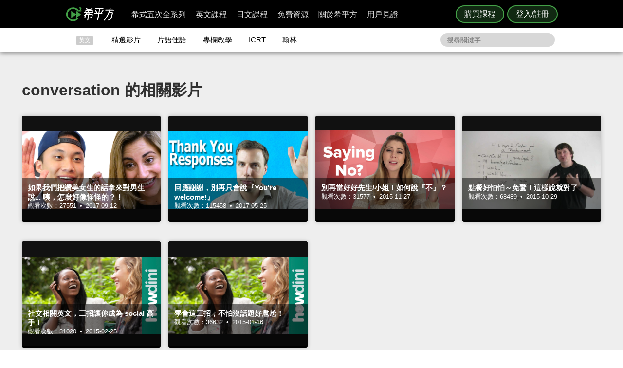

--- FILE ---
content_type: text/html; charset=UTF-8
request_url: https://www.hopenglish.com/tag/conversation/2
body_size: 14257
content:
<!DOCTYPE html>
<html xmlns:fb="https://ogp.me/ns/fb#" dir="ltr" lang="zh-TW">
	<head>
		<meta charset="utf-8">
		<title>conversation - HOPE English 希平方學英文</title>
		<link rel="stylesheet" href="/css/normalize.css?g1.76.1">
		<script type="application/ld+json">
		{
			"@context": "http://schema.org",
			"@type": "Store",
			"@id": "https://www.hopenglish.com",
			"name": "HOPE English 希平方學英文",
			"address": {
				"@type": "PostalAddress",
				"streetAddress": "忠孝東路五段510號7樓",
				"addressLocality": "台北市信義區",
				"postalCode": "105",
				"addressCountry": "TW"
			},
			"url": "https://www.hopenglish.com",
			"logo": "https://cdn.hopenglish.com/images/logo.jpg",
			"image": "https://cdn.hopenglish.com/images/image.jpg",
			"description": "學英文很困難嗎？只要30天就能學好英文，神奇絕對可以複製，跟著希平方英語關鍵教練，五次間隔學習法，讓你不知不覺就學好英文！任何人都能隨時隨地，把英文聽說讀寫一次學到好！",
			"email": "service@hopenglish.com",
			"telephone": "+886-2-2727-1778",
			"priceRange": "$$"
		}
		</script>
		<meta property="og:site_name" content="希平方- 五次間隔學習法，有效快速，英文聽說讀寫一次學到好！" />
		<meta property="og:locale" content="zh_TW" />
		<meta property="fb:admins" content="1382345763" />
<meta property="fb:app_id" content="1688745051346755" />
<meta property="fb:pages" content="111103359011041" />
    <link rel="icon" type="image/png" href="https://s3-ap-northeast-1.amazonaws.com/hopenglish/images/icons/favicon.png">
    <link rel="apple-touch-icon" href="https://s3-ap-northeast-1.amazonaws.com/hopenglish/images/icons/browserconfig/large.png">
    <meta name="viewport" content="width=device-width, initial-scale=1, viewport-fit=cover">
    <meta name="mobile-web-app-capable" content="yes">
    <meta name="apple-mobile-web-app-status-bar-style" content="black-translucent">
    <meta name="msapplication-config" content="browserconfig.xml" />
    <meta name="theme-color" content="#43a047">
    <script src="https://cdn.hopenglish.com/js/lib/jQuery/1.10.2/jquery.min.js"></script>
		<link rel='prev' href='https://www.hopenglish.com/tag/conversation/1'>
					<link rel="canonical" href="https://www.hopenglish.com/tag/conversation">
					<link rel="stylesheet" href="/css/free/list.css?g1.64">
					<script type="text/javascript" src="/js/login_info.js?v1.3.43"></script>
					<script type="text/javascript" src="/js/feedback.js"></script>
					<script src="/js/menuact.js"></script>
					<script src="/js/vendor/jquery-ui/1.10.3/jquery-ui.js"></script>		<script type="text/javascript">
			var browser = "others";
		</script>

		<script>
  setUserId();
  function setUserId() {
    var userId = localStorage.memberId;
    if (!userId) {
      return;
    }
    if (typeof IS_PURCHASE_PAGE === 'undefined') {
      window.dataLayer = window.dataLayer || [];
      window.dataLayer.push({
        'event' : 'login',
        'userId' : userId
      });
    }
  }
</script>

	<!-- Google Tag Manager -->
	<script>(function(w,d,s,l,i){w[l]=w[l]||[];w[l].push({'gtm.start':
	new Date().getTime(),event:'gtm.js'});var f=d.getElementsByTagName(s)[0],
	j=d.createElement(s),dl=l!='dataLayer'?'&l='+l:'';j.async=true;j.src=
	'https://www.googletagmanager.com/gtm.js?id='+i+dl;f.parentNode.insertBefore(j,f);
	})(window,document,'script','dataLayer','GTM-5RXCK4P');</script>
	<!-- End Google Tag Manager -->
	</head>
<body>
	<a href="https://itunes.apple.com/us/app/xi-ping-fang-gong-qi-bu-bei/id1066154923?mt=8" class="DownloadiOS 攻其不背_header_gm_downloadapp_mobile" title="立即使用">
	<img src="https://s3-ap-northeast-1.amazonaws.com/hopenglish/images/common/android.png" class="攻其不背_header_gm_downloadapp_mobile" alt="下載App">
	<span class="攻其不背_header_gm_downloadapp_mobile">希平方<br>攻其不背<br>App 開放下載中</span>
	<button class="攻其不背_header_gm_downloadapp_mobile">立即使用</button>
</a>
<a href="market://details?id=com.hopenglish.hopenglish" class="DownloadAndroid 攻其不背_header_gm_downloadapp_mobile" title="立即使用">
	<img src="https://s3-ap-northeast-1.amazonaws.com/hopenglish/images/common/android.png" class="攻其不背_header_gm_downloadapp_mobile" alt="下載App">
	<span class="攻其不背_header_gm_downloadapp_mobile">希平方<br>攻其不背<br>App 開放下載中</span>
	<button class="攻其不背_header_gm_downloadapp_mobile">立即使用</button>
</a>
<link rel="stylesheet" href="/css/common/download_app.css?v1.3.37">
<script src="/js/common/download_app.js?g0.20.0"></script>
<link rel="stylesheet" type="text/css" href="/build/css/common/header.css?v=1.150.1" />
<!-- Facebook Pixel Code -->
<script>
	!function(f,b,e,v,n,t,s){if(f.fbq)return;n=f.fbq=function(){n.callMethod?
	n.callMethod.apply(n,arguments):n.queue.push(arguments)};if(!f._fbq)f._fbq=n;
	n.push=n;n.loaded=!0;n.version='2.0';n.queue=[];t=b.createElement(e);t.async=!0;
	t.src=v;s=b.getElementsByTagName(e)[0];s.parentNode.insertBefore(t,s)}(window,
	document,'script','//connect.facebook.net/en_US/fbevents.js');

	fbq('init', '691362440968960');
	fbq('track', 'PageView');
</script>
<noscript>
	<img height="1" width="1" style="display:none"
	src="https://www.facebook.com/tr?id=691362440968960&ev=PageView&noscript=1"
	/>
</noscript>
<!-- End Facebook Pixel Code -->
	<!-- Google Tag Manager (noscript) -->
	<noscript><iframe src=""https://www.googletagmanager.com/ns.html?id=GTM-5RXCK4P""
	height=""0"" width=""0"" style=""display:none;visibility:hidden""></iframe></noscript>
	<!-- End Google Tag Manager (noscript) -->
<div class="is-ie-pop">
  <div>
    <img src="https://s3-ap-northeast-1.amazonaws.com/hopenglish/images/common/ic_404.jpeg" alt="IE版本不足"><br>
    <b>您的瀏覽器停止支援了😢</b>
    請<a class="is-ie-pop__link" href="https://www.microsoft.com/zh-tw/edge" target="_blank">使用最新 Edge 瀏覽器</a>或點選連結下載 Google Chrome 瀏覽器
    <a href="//www.google.com.tw/chrome/browser/desktop/" class="is-ie-pop__button">
      前往下載
    </a><br><br>
  </div>
</div><script src="/js/intro/specialEvent_plugin.js?260121202724"></script>
<link rel="stylesheet" href="/css/intro/specialEvent.css?260121202724">
<script src="/js/common/random_promo_content.js?g1.115.10"></script>

<script src="https://appleid.cdn-apple.com/appleauth/static/jsapi/appleid/1/en_US/appleid.auth.js"></script>

<div class="user-mask">
  <div class="user-pop ruru-style">
    <button class="user-pop__close x_registerPop">&times;</button>
    <!-- login -->
    <div class="user-pop__container container__login">
      <div class="title">登入</div>
      <div class="response">
        <i>!</i> <span class="message">帳號或密碼輸入錯誤</span>
      </div>
      <div class="user-form">
        <form>
          Email 帳號<br>
          <input type="email" class="email" placeholder="輸入 Email">
          <br>
          密碼<br>
          <div>
            <input type="password" class="password" placeholder="輸入密碼" autocomplete="on">
          </div>
        </form>
        <div class="user-pop__check">
          <label class="check__container">記住我
            <input type="checkbox" checked="checked" class="remember">
            <span class="checkmark"></span>
          </label>
          <a class="text forgot-password btn">忘記密碼</a>
        </div>
        <button class="green btn__login login_email" disabled><span></span>登入</button>
        <p class="text__or">或者</p>
                  <div class="btn__row">
            <button class="btn__fb login_facebook mode__icon"></button>
            <div id="appleid-signin" data-type="sign in"></div>
            <a class="btn btn__aptg test" href="https://auth.aptg.com.tw/cas/login?service=https%3A%2F%2Fwww.hopenglish.com%2Ftag%2Fconversation%2F2"></a>
          </div>
              </div>
      <div class="explanation">
        還沒有帳號嗎？<a class="text go-to-register btn">註冊</a>
      </div>
    </div>
    <script>
        AppleID.auth.init({
            clientId : 'com.hopenglish.website',
            scope : 'email name',
            redirectURI : location.origin,
            usePopup : true
        });
    </script>
    <!-- register -->
    <div class="user-pop__container container__register">
      <div class="title">免費註冊</div>
      <div class="response">
        <i>!</i> <span class="message">這組帳號已經註冊過了</span>
      </div>
      <div class="user-form">
        <form>
          Email 帳號<br>
          <div>
            <input type="email" class="email" placeholder="填入Email（此為登入帳號，未來無法修改）">
          </div>
          <div class="password-response">密碼<span class="password-response__message">請填入 6 位數以上密碼</span></div>
          <div>
            <input type="password" class="password" placeholder="6 位數密碼" autocomplete="on">
          </div>
        </form>
        <div class="check">
          <label class="check__container">我想獲得最新學英文資訊
            <input type="checkbox" checked="checked" class="newsletter">
            <span class="checkmark"></span>
          </label>
        </div>
        <button class="green btn__register register_email" disabled><span></span>註冊</button>
        <button class="btn__fb register_facebook">使用 Facebook 快速登入</button>
        <div class="tos">
          一旦註冊，即表示您已知悉並詳閱<a class="go-to-tos">《HOPE English 希平方》服務條款關於個人資料收集與使用之規定</a>
        </div>
      </div>
      <div class="explanation">
        已經有帳號了？<a class="text go-to-login choose_login_registerPop btn">登入</a>
      </div>
    </div>

    <!-- forgot password -->
    <div class="user-pop__container container__forgot-password">
      <div class="forgot-password__container">
        <div class="forgot-password__container--forgot">
          <div class="title">
            <button class="back back-to-login"><i></i></button>
            忘記密碼
          </div>
          <div class="response">
            <i>!</i> <span class="message">這組帳號已經註冊過了</span>
          </div>
          <div class="user-form">
            <form>
              您的 Email<br>
              <div>
                <input type="email" class="email" placeholder="輸入 Email">
              </div>
            </form>
            <div class="instruction">
              請輸入您註冊時填寫的 Email，<br>
              我們將會寄送設定新密碼的連結給您。
            </div>
            <div class="button-container">
              <button class="green send-reset-password-link" disabled><span></span>寄出修改密碼連結</button>
              <div class="explanation"></div>
            </div>
          </div>
        </div>
        <!-- send success -->
        <div class="forgot-password__container--send-success">
          <div class="title">
            <button class="back back-to-login"><i></i></button>
          </div>
          <figure class="send-success__image"></figure>
          <div class="send-success__title">寄信了！請到信箱打開密碼連結信</div>
          <div class="send-success__content">密碼信已寄至 <span class="user-send-email"></span></div>
          <div class="check">
            沒有收到信嗎？
            <button class="text resend-email">點這裡重寄一次</button><br>
            如果您尚未收到信，請前往垃圾郵件查看，謝謝！ 
          </div>
          <button class="green back-to-login">OK</button>
        </div>
      </div>
    </div>

    <!-- login success -->
    <div class="user-pop__container container__login-success">
      <figure class="image--success"></figure>
      <p>恭喜您登入成功！</p>
      <a class="btn green login_success_upgrade" href="/course/products?generalUser" target="_blank">我想升級尊榮會員</a>
      <div class="explanation">
        將於 <span class="login-success-count-down">5</span> 秒後自動回到原頁面
      </div>
    </div>

    <!-- login failed -->
    <div class="user-pop__container container__login-failed">
      <figure class="image--failed"></figure>
      <p>登入失敗！</p>
      <button class="red close-pop-control">OK</button>
      <div class="explanation">
        因為網路連線/不明原因問題造成登入失敗<br>
        請經過一段時間後再重試
      </div>
    </div>

    <!-- register success -->
    <div class="user-pop__container container__register-success">
      <figure class="image--success"></figure>
      <p>恭喜您註冊成功！</p>
      <button class="green close-pop-control register_success_start">開始學習</button>
      <a class="btn yellow register_success_function" href="/">查看會員功能</a>
    </div>

    <!-- register failed -->
    <div class="user-pop__container container__register-failed">
      <figure class="image--failed"></figure>
      <p>註冊未完成</p>
      <button class="red close-pop-control register_fail_system">OK</button>
      <button class="red close-pop-control register_fail_network">OK</button>
      <div class="explanation"></div>
    </div>

    <!-- fb login failed -->
    <div class="user-pop__container container__fb-login-failed">
      <figure class="image--failed"></figure>
      <p>Facebook 登入失敗！</p>
      <button class="red close-pop-control">OK</button>
      <div class="explanation">
        facebook 帳號登入失敗，暫時請您使用 email 註冊或登入。<br>
        若您原先使用 facebook 帳號登入，請使用「忘記密碼」功能、填入您用來註冊 facebook 的 email，設定密碼以後即可用 email 和密碼登入。
      </div>
    </div>

    <!-- aptg login failed -->
    <div class="user-pop__container container__aptg-login-failed">
      <figure class="image--failed"></figure>
      <p>登入失敗！</p>
      <div class="explanation">
        此帳號目前未申辦亞太加值服務，你可以嘗試以下解決方案：<br>
        請洽亞太服務人員購買攻其不背加值服務<br>
        或是選擇用 email 註冊／登入希平方會員
      </div>
      <button class="red close-pop-control">OK</button>
    </div>

    <!-- aptg login failed -->
    <div class="user-pop__container container__apple-login-failed">
      <figure class="image--failed"></figure>
      <p>Apple Id 登入失敗！</p>
      <div class="explanation">
        Apple Id 登入失敗，暫時請您使用 email 註冊或登入。<br>
        若您原先使用 Apple Id 登入，請使用「忘記密碼」功能、填入您用來註冊 Apple Id 的 email，設定密碼以後即可用 email 和密碼登入。
      </div>
      <button class="red close-pop-control">OK</button>
    </div>

    <!-- terms of service -->
    <div class="user-pop__container container__tos">
      <div class="title">
        《HOPE English 希平方》服務條款關於個人資料收集與使用之規定
      </div>
      <div class="tos__content">
        <p>隱私權政策<br>上次更新日期：2014-12-30</p>
<p>希平方 為一英文學習平台，我們每天固定上傳優質且豐富的影片內容，讓您不但能以有趣的方式學習英文，還能增加內涵，豐富知識。我們非常注重您的隱私，以下說明為當您使用我們平台時，我們如何收集、使用、揭露、轉移及儲存你的資料。請您花一些時間熟讀我們的隱私權做法，我們歡迎您的任何疑問或意見，提供我們將產品、服務、內容、廣告做得更好。</p>

<p>本政策涵蓋的內容包括：希平方學英文 如何處理蒐集或收到的個人資料。<br>
本隱私權保護政策只適用於： 希平方學英文 平台，不適用於非 希平方學英文 平台所有或控制的公司，也不適用於非 希平方學英文 僱用或管理之人。
</p>
<p>個人資料的收集與使用<br>
當您註冊 希平方學英文 平台時，我們會詢問您姓名、電子郵件、出生日期、職位、行業及個人興趣等資料。在您註冊完 希平方學英文 帳號並登入我們的服務後，我們就能辨認您的身分，讓您使用更完整的服務，或參加相關宣傳、優惠及贈獎活動。希平方學英文 也可能從商業夥伴或其他公司處取得您的個人資料，並將這些資料與 希平方學英文 所擁有的您的個人資料相結合。</p>
<p>我們所收集的個人資料, 將用於通知您有關 希平方學英文 最新產品公告、軟體更新，以及即將發生的事件，也可用以協助改進我們的服務。</p>
<p>我們也可能使用個人資料為內部用途。例如：稽核、資料分析、研究等，以改進 希平方公司 產品、服務及客戶溝通。</p>
<p>瀏覽資料的收集與使用<br>
希平方學英文 自動接收並記錄您電腦和瀏覽器上的資料，包括 IP 位址、希平方學英文 cookie 中的資料、軟體和硬體屬性以及您瀏覽的網頁紀錄。</p>
<p>隱私權政策修訂<br>
我們會不定時修正與變更《隱私權政策》，不會在未經您明確同意的情況下，縮減本《隱私權政策》賦予您的權利。隱私權政策變更時一律會在本頁發佈；如果屬於重大變更，我們會提供更明顯的通知 (包括某些服務會以電子郵件通知隱私權政策的變更)。我們還會將本《隱私權政策》的舊版加以封存，方便您回顧。</p>
<p>服務條款<br>
  歡迎您加入看 ”希平方學英文”<br>
  上次更新日期：2013-09-09</p>

<p>歡迎您加入看 ”希平方學英文”<br>
感謝您使用我們的產品和服務(以下簡稱「本服務」)，本服務是由 希平方學英文 所提供。<br>
本服務條款訂立的目的，是為了保護會員以及所有使用者(以下稱會員)的權益，並構成會員與本服務提供者之間的契約，在使用者完成註冊手續前，應詳細閱讀本服務條款之全部條文，一旦您按下「註冊」按鈕，即表示您已知悉、並完全同意本服務條款的所有約定。如您是法律上之無行為能力人或限制行為能力人(如未滿二十歲之未成年人)，則您在加入會員前，請將本服務條款交由您的法定代理人(如父母、輔助人或監護人)閱讀，並得到其同意，您才可註冊及使用 希平方學英文 所提供之會員服務。當您開始使用 希平方學英文 所提供之會員服務時，則表示您的法定代理人(如父母、輔助人或監護人)已經閱讀、了解並同意本服務條款。 我們可能會修改本條款或適用於本服務之任何額外條款，以(例如)反映法律之變更或本服務之變動。您應定期查閱本條款內容。這些條款如有修訂，我們會在本網頁發佈通知。變更不會回溯適用，並將於公布變更起十四天或更長時間後方始生效。不過，針對本服務新功能的變更，或基於法律理由而為之變更，將立即生效。如果您不同意本服務之修訂條款，則請停止使用該本服務。</p>
<p>第三人網站的連結
本服務或協力廠商可能會提供連結至其他網站或網路資源的連結。您可能會因此連結至其他業者經營的網站，但不表示希平方學英文與該等業者有任何關係。其他業者經營的網站均由各該業者自行負責，不屬希平方學英文控制及負責範圍之內。 </p>
<p>兒童及青少年之保護
兒童及青少年上網已經成為無可避免之趨勢，使用網際網路獲取知識更可以培養子女的成熟度與競爭能力。然而網路上的確存有不適宜兒童及青少年接受的訊息，例如色情與暴力的訊息，兒童及青少年有可能因此受到心靈與肉體上的傷害。因此，為確保兒童及青少年使用網路的安全，並避免隱私權受到侵犯，家長（或監護人）應先檢閱各該網站是否有保護個人資料的「隱私權政策」，再決定是否同意提出相關的個人資料；並應持續叮嚀兒童及青少年不可洩漏自己或家人的任何資料（包括姓名、地址、電話、電子郵件信箱、照片、信用卡號等）給任何人。 </p>
<p>為了維護 希平方學英文 網站安全，我們需要您的協助：</p>
<p>您承諾絕不為任何非法目的或以任何非法方式使用本服務，並承諾遵守中華民國相關法規及一切使用網際網路之國際慣例。您若係中華民國以外之使用者，並同意遵守所屬國家或地域之法令。您同意並保證不得利用本服務從事侵害他人權益或違法之行為，包括但不限於： <br>
A. 侵害他人名譽、隱私權、營業秘密、商標權、著作權、專利權、其他智慧財產權及其他權利； <br> 
B. 違反依法律或契約所應負之保密義務； <br>
C. 冒用他人名義使用本服務； <br>
D. 上載、張貼、傳輸或散佈任何含有電腦病毒或任何對電腦軟、硬體產生中斷、破壞或限制功能之程式碼之資料； <br>
E. 干擾或中斷本服務或伺服器或連結本服務之網路，或不遵守連結至本服務之相關需求、程序、政策或規則等，包括但不限於：使用任何設備、軟體或刻意規避看 希平方學英文 - 看 YouTube 學英文 之排除自動搜尋之標頭 (robot exclusion headers)； 
</p>
<p>服務中斷或暫停<br>
本公司將以合理之方式及技術，維護會員服務之正常運作，但有時仍會有無法預期的因素導致服務中斷或故障等現象，可能將造成您使用上的不便、資料喪失、錯誤、遭人篡改或其他經濟上損失等情形。建議您於使用本服務時宜自行採取防護措施。 希平方學英文 對於您因使用（或無法使用）本服務而造成的損害，除故意或重大過失外，不負任何賠償責任。
</p>
<p>版權宣告<br>
上次更新日期：2013-09-16
</p>
<p>希平方學英文 內所有資料之著作權、所有權與智慧財產權，包括翻譯內容、程式與軟體均為 希平方學英文 所有，須經希平方學英文同意合法才得以使用。<br>
希平方學英文歡迎你分享網站連結、單字、片語、佳句，使用時須標明出處，並遵守下列原則：</p>
<ul>
  <li>禁止用於獲取個人或團體利益，或從事未經 希平方學英文 事前授權的商業行為</li>
  <li>禁止用於政黨或政治宣傳，或暗示有支持某位候選人</li>
  <li>禁止用於非希平方學英文認可的產品或政策建議</li>
  <li>禁止公佈或傳送任何誹謗、侮辱、具威脅性、攻擊性、不雅、猥褻、不實、色情、暴力、違反公共秩序或善良風俗或其他不法之文字、圖片或任何形式的檔案</li>
  <li>禁止侵害或毀損希平方學英文或他人名譽、隱私權、營業秘密、商標權、著作權、專利權、其他智慧財產權及其他權利、違反法律或契約所應付支保密義務</li>
  <li>嚴禁謊稱希平方學英文辦公室、職員、代理人或發言人的言論背書，或作為募款的用途</li>
</ul>
<p>網站連結<br>歡迎您分享 希平方學英文 網站連結，與您的朋友一起學習英文。</p>      </div>
      <div class="tos__button-container"><button class="green back-to-register">同意並繼續註冊</button></div>
    </div>

    <!-- send failed -->
    <div class="user-pop__container container__send-failed">
      <figure class="image--failed"></figure>
      <p>抱歉傳送失敗！</p>
      <button class="red close-pop-control">OK</button>
      <div class="explanation">
        不明原因問題造成傳送失敗，請儘速與我們聯繫！
      </div>
    </div>

    <a class="user-pop__promotion promotion-add-gtm" href="/hopeintro" target="_blank" title="了解詳情">
      <div class="promotion__text random-text promotion-add-gtm"></div>
      <button class="ruru-style__button--stereoscopic-rocket user-pop__promotion__button promotion-add-gtm">了解詳情</button>
    </a>
  </div>
</div>
<div style="display:none;" class="get-server-time">
2026/01/22 04:27:24 GMT+8
</div><header class="site-header">
  <div class="site-header__container">
    <a href="/" class="site-logo content-header-hopenglish" title="希平方"></a>
    <button class="portable-menu" aria-label="Right Align"><span></span></button>
    <div class="portable-mask"></div>
    <div class="member-area"></div><div class="button-area">
          <a href="/course/products" target="_blank" class="content-header-purchase">購買課程</a>
          <button id="content-header-login" class="content-header-login">登入/註冊</button>
        </div>    <nav>
      <button class="close-portable-menu" aria-label="Left Align"></button>
      <div class="member-area"></div>      <ul class="main-menu" id="menu">
        <li><div class="menu">希式五次全系列<div class="sub-menu"></div></div></li>
        <li><div class="menu">英文課程<div class="sub-menu"></div></div></li>
        <li><div class="menu">日文課程<div class="sub-menu"></div></div></li>
        <li><div class="menu">免費資源<div class="sub-menu"></div></div></li>
        <li><div class="menu">關於希平方<div class="sub-menu"></div></div></li>
        <li><div class="menu">用戶見證<div class="sub-menu"></div></div></li>
      </ul> 
    </nav>
  </div>
</header>
<script>
  var HOPE = HOPE || {};
  var HOPE_ENV = HOPE_ENV || {};
  HOPE_ENV.beagle = 'https://thoth.hopenglish.com/beagle/';  HOPE.logined = "";
    HOPE.tid = "OA-df7e8f54";
</script>
<script src="/js/vendor/aes/index.js"></script>
<script src="/build/js/common/header.js?v=1.150.1"></script>
<!-- <script defer src="//omnitag.omniscientai.com/tag-app.js"></script> -->
<nav class="sub-header free-header">
  <div class="sub-header__container">
    <ul>
      <li class="sub-header__category">英文</li>
      <li><a href="/video" class="sub-header__video content-header-video">精選影片</a></li>
      <li><a href="/idiom" class="sub-header__idiom content-header-idiom">片語俚語</a></li>
      <li><a href="/tips" class="sub-header__tips content-header-tips">專欄教學</a></li>
      <li><a href="/icrtxngenglish" class="sub-header__icrt content-header-icrtxngenglish">ICRT</a></li>
      <li><a href="/hanlin" target="_blank" class="sub-header__hanlin content-header-hanlin" rel="noopener noreferrer">翰林</a></li>
    </ul>
    <div class="search">
      <form role="search" accept-charset="UTF-8" method="get" id="searchform" action="/search/show/">
        <input class="nav_search" name="query" placeholder="搜尋關鍵字">
      </form>
    </div>
  </div>
</nav>
<script>
  var HOPE = HOPE || {};
  HOPE.subHeader = 'normal';
  $(function() {
    window.onscroll = function (e) {
      var scrollTop = $(document).scrollTop();
      if (HOPE.hasClassicApp) {
        if (scrollTop > 138 && HOPE.subHeader === 'normal') {
          $('.sub-header').addClass('fix-sub-header');
          HOPE.subHeader = 'fixed';
          return;
        }
        if (scrollTop <= 138 && HOPE.subHeader === 'fixed') {
          $('.sub-header').removeClass('fix-sub-header');
          HOPE.subHeader = 'normal';
        }
        return;
      }
      if (scrollTop > 58 && HOPE.subHeader === 'normal') {
        $('.sub-header').addClass('fix-sub-header');
        HOPE.subHeader = 'fixed';
        return;
      }
      if (scrollTop <= 58 && HOPE.subHeader === 'fixed') {
        $('.sub-header').removeClass('fix-sub-header');
        HOPE.subHeader = 'normal';
      }
    } 
  });
</script>
<script type="text/javascript">
	ismember = 0;
</script>	<!-- content -->
	<div class="content">
		<div class="index-library">
			<div class="library-content">
				<div class="library-content-in">
				<div class="library-content-in">
				<div class="bannera">
					<div class="event-area"></div>
				</div>
										<div class="catalog-table" style="display:none;">
						<br /><br />
						<h3>主題影片</h3>
						<div class="domain-table-container">
							<ul >

								<li class="tablecatalog">

									<div class="tablepic"><a class="tablepicin" href="/category/videos/speeches?ref=video_list"><img src="https://s3-ap-northeast-1.amazonaws.com/hopenglish/images/catalogue/lecture.webp" alt="演 講"><div class="catatit" title="演 講">演 講 <span class="tables">()</span></div></a></div>
									<div class="tablepic"><a class="tablepicin" href="/category/videos/cooking?ref=video_list"><img src="https://s3-ap-northeast-1.amazonaws.com/hopenglish/images/catalogue/cook.webp" alt="廚 藝"><div class="catatit" title="廚 藝">廚 藝 <span class="tables">()</span></div></a></div>
									<div class="tablepic"><a class="tablepicin" href="/category/videos/beauty?ref=video_list"><img src="https://s3-ap-northeast-1.amazonaws.com/hopenglish/images/catalogue/woman.webp" alt="女 性"><div class="catatit" title="女 性">女 性 <span class="tables">()</span></div></a></div>									
									<div class="tablepic"><a class="tablepicin" href="/category/videos/how-to?ref=video_list"><img src="https://s3-ap-northeast-1.amazonaws.com/hopenglish/images/catalogue/teaching.webp" alt="達人教學"><div class="catatit" title="達人教學">達人教學 <span class="tables">()</span></div></a></div>	
									<div class="tablepic"><a class="tablepicin" href="/category/videos/movies?ref=video_list"><img src="https://s3-ap-northeast-1.amazonaws.com/hopenglish/images/catalogue/movie.webp" alt="電 影"><div class="catatit" title="電 影">電 影 <span class="tables">()</span></div></a></div>
									<div class="tablepic"><a class="tablepicin" href="/category/videos/pets?ref=video_list"><img src="https://s3-ap-northeast-1.amazonaws.com/hopenglish/images/catalogue/pet.webp" alt="寵 物"><div class="catatit" title="寵 物">寵 物 <span class="tables">()</span></div></a></div>									
									<div class="tablepic"><a class="tablepicin" href="/category/videos/economics?ref=video_list"><img src="https://s3-ap-northeast-1.amazonaws.com/hopenglish/images/catalogue/economy.webp" alt="經 濟"><div class="catatit" title="經 濟">經 濟 <span class="tables">()</span></div></a></div>	
									<div class="tablepic"><a class="tablepicin" href="/category/videos/mrduncan?ref=video_list"><img src="https://s3-ap-northeast-1.amazonaws.com/hopenglish/images/catalogue/donken.webp" alt="鄧肯英文"><div class="catatit" title="鄧肯英文">鄧肯英文 <span class="tables">()</span></div></a></div>
									<div class="tablepic"><a class="tablepicin" href="/category/videos/entertainment?ref=video_list"><img src="https://s3-ap-northeast-1.amazonaws.com/hopenglish/images/catalogue/funny.webp" alt="趣 味"><div class="catatit" title="趣 味">趣 味 <span class="tables">()</span></div></a></div>
									<div class="tablepic"><a class="tablepicin" href="/category/videos/ted?ref=video_list"><img src="https://s3-ap-northeast-1.amazonaws.com/hopenglish/images/catalogue/TEDlecture.webp" alt="TED演講"><div class="catatit" title="TED演講">TED演講 <span class="tables">()</span></div></a></div>
									<div class="tablepic"><a class="tablepicin" href="/category/videos/sports?ref=video_list"><img src="https://s3-ap-northeast-1.amazonaws.com/hopenglish/images/catalogue/sport.webp" alt="運 動"><div class="catatit" title="運 動">運 動 <span class="tables">()</span></div></a></div>									
									<div class="tablepic"><a class="tablepicin" href="/category/videos/english-learning-skills?ref=video_list"><img src="https://s3-ap-northeast-1.amazonaws.com/hopenglish/images/catalogue/skill.webp" alt="學英文技巧"><div class="catatit" title="學英文技巧">學英文技巧 <span class="tables">()</span></div></a></div>		
									<div class="tablepic"><a class="tablepicin" href="/category/videos/commercial?ref=video_list"><img src="https://s3-ap-northeast-1.amazonaws.com/hopenglish/images/catalogue/Commercial.webp" alt="廣 告"><div class="catatit" title="廣 告">廣 告 <span class="tables">()</span></div></a></div>		
									<div class="tablepic"><a class="tablepicin" href="/category/videos/news?ref=video_list"><img src="https://s3-ap-northeast-1.amazonaws.com/hopenglish/images/catalogue/news.webp" alt="新 聞"><div class="catatit" title="新 聞">新 聞 <span class="tables">()</span></div></a></div>		
									<div class="tablepic"><a class="tablepicin" href="/category/videos/musics?ref=video_list"><img src="https://s3-ap-northeast-1.amazonaws.com/hopenglish/images/catalogue/music.webp" alt="音 樂"><div class="catatit" title="音 樂">音 樂 <span class="tables">()</span></div></a></div>
									<div class="tablepic"><a class="tablepicin" href="/category/videos/encouragement?ref=video_list"><img src="https://s3-ap-northeast-1.amazonaws.com/hopenglish/images/catalogue/Encouragement.webp" alt="勵 志"><div class="catatit" title="勵 志">勵 志 <span class="tables">()</span></div></a></div>
									<div class="tablepic"><a class="tablepicin" href="/category/videos/interviews?ref=video_list"><img src="https://s3-ap-northeast-1.amazonaws.com/hopenglish/images/catalogue/Interviews.webp" alt="會 談"><div class="catatit" title="會 談">會 談 <span class="tables">()</span></div></a></div>
									<div class="tablepic"><a class="tablepicin" href="/category/videos/humanities-and-cultures?ref=video_list"><img src="https://s3-ap-northeast-1.amazonaws.com/hopenglish/images/catalogue/Humanities-and-Cultures.webp" alt="人 文"><div class="catatit" title="人 文">人 文 <span class="tables">()</span></div></a></div>									
									<div class="tablepic"><a class="tablepicin" href="/category/videos/travel?ref=video_list"><img src="https://s3-ap-northeast-1.amazonaws.com/hopenglish/images/catalogue/travle.webp" alt="旅 遊"><div class="catatit" title="旅 遊">旅 遊 <span class="tables">()</span></div></a></div>		
									<div class="tablepic"><a class="tablepicin" href="/category/videos/boys-n-girls?ref=video_list"><img src="https://s3-ap-northeast-1.amazonaws.com/hopenglish/images/catalogue/boys-n-girls.webp" alt="男 女"><div class="catatit" title="男 女">男 女 <span class="tables">()</span></div></a></div>		
									<div class="tablepic"><a class="tablepicin" href="/category/videos/science?ref=video_list"><img src="https://s3-ap-northeast-1.amazonaws.com/hopenglish/images/catalogue/Science.webp" alt="科 普"><div class="catatit" title="科 普">科 普 <span class="tables">()</span></div></a></div>	

									<p class="clear"></p>
								</li>
							</ul>
							<div class="clear"></div>
						</div>
					</div>
					<div class="catalog-table" style="display:none;">
			        	<h2>程度分級</h2>
			        	<div class="domain-table-container">
			        		<ul >
			        			<li class="tablecatalog">
									<div class="tablepic"><a class="tablepicin" href="/category/videos/beginners?ref=video_list"><img src="https://s3-ap-northeast-1.amazonaws.com/hopenglish/images/catalogue/primary.webp" alt="初 級"><div class="catatit" title="初 級">初 級 <span class="tables">()</span></div></a></div>
									<div class="tablepic"><a class="tablepicin" href="/category/videos/intermediate?ref=video_list"><img src="https://s3-ap-northeast-1.amazonaws.com/hopenglish/images/catalogue/junior.webp" alt="中 級"><div class="catatit" title="中 級">中 級 <span class="tables">()</span></div></a></div>
									<div class="tablepic"><a class="tablepicin" href="/category/videos/advanced?ref=video_list"><img src="https://s3-ap-northeast-1.amazonaws.com/hopenglish/images/catalogue/senior.webp" alt="高 級"><div class="catatit" title="高 級">高 級 <span class="tables">()</span></div></a></div>
			        				<p class="clear"></p>
			        			</li>
			        		</ul>
			        		<div class="clear"></div>
			        	</div>
			        </div>
			        <div class="catalog-table" style="display:none;">
			        	<h2>腔調</h2>
			        	<div class="domain-table-container">
			        		<ul >
			        			<li class="tablecatalog">
									<div class="tablepic"><a class="tablepicin" href="/category/videos/american?ref=video_list"><img src="https://s3-ap-northeast-1.amazonaws.com/hopenglish/images/catalogue/northamerican.webp" alt="北美腔"><div class="catatit" title="北美腔">北美腔 <span class="tables">()</span></div></a></div>
									<div class="tablepic"><a class="tablepicin" href="/category/videos/australian?ref=video_list"><img src="https://s3-ap-northeast-1.amazonaws.com/hopenglish/images/catalogue/australia.webp" alt="澳洲腔"><div class="catatit" title="澳洲腔">澳洲腔 <span class="tables">()</span></div></a></div>
									<div class="tablepic"><a class="tablepicin" href="/category/videos/others?ref=video_list"><img src="https://s3-ap-northeast-1.amazonaws.com/hopenglish/images/catalogue/other.webp" alt="其它腔調"><div class="catatit" title="其它腔調">其它腔調 <span class="tables">()</span></div></a></div>
									<div class="tablepic"><a class="tablepicin" href="/category/videos/british?ref=video_list"><img src="https://s3-ap-northeast-1.amazonaws.com/hopenglish/images/catalogue/english.webp" alt="英國腔"><div class="catatit" title="英國腔">英國腔 <span class="tables">()</span></div></a></div>
			        				<p class="clear"></p>
			        			</li>
			        		</ul>
			        		<div class="clear"></div>
			        	</div>
						<br /><br /><br /><br /><br />
			        </div>
			        <div class="video-list">
						<br /><h1>conversation 的相關影片</h1>
						
						
						<div class="topic-container">
							<div class="topic-thumb">
								
									<div class="summary">
									<div class="infoinfo">
									<h4><a href="/if-we-complimented-men-like-we-compliment-women?ref=tag" class="txtlink">如果我們把讚美女生的話拿來對男生說... 咦，怎麼好像怪怪的？！</a></h4>
									<div class="upload-time">
										<div title="觀看次數" class="view">觀看次數：27551&thinsp; •&thinsp; </div>
										<time class="relativeTime" title="2017-09-12貼出" datetime="2017-09-12">2017-09-12</time>
									</div>
									</div>
									<a href="/if-we-complimented-men-like-we-compliment-women?ref=search" class="videolink"></a>
									<img src="https://s3-ap-northeast-1.amazonaws.com/hopenglish/images/common/black.webp" class="default" alt="bg">
									<img src="https://cdn.hopenglish.com/wp/wp-content/uploads/2017/09/if-we-complimented-men-like-we-compliment-women.jpg" alt="如果我們把讚美女生的話拿來對男生說... 咦，怎麼好像怪怪的？！" class="videoimg">
									</div>
									
								</div>
							<div class="topic-thumb">
								
									<div class="summary">
									<div class="infoinfo">
									<h4><a href="/how-to-respond-to-thank-you?ref=tag" class="txtlink">回應謝謝，別再只會說『You're welcome!』</a></h4>
									<div class="upload-time">
										<div title="觀看次數" class="view">觀看次數：115458&thinsp; •&thinsp; </div>
										<time class="relativeTime" title="2017-05-25貼出" datetime="2017-05-25">2017-05-25</time>
									</div>
									</div>
									<a href="/how-to-respond-to-thank-you?ref=search" class="videolink"></a>
									<img src="https://s3-ap-northeast-1.amazonaws.com/hopenglish/images/common/black.webp" class="default" alt="bg">
									<img src="https://cdn.hopenglish.com/wp/wp-content/uploads/2017/05/how-to-respond-to-thank-you.jpg" alt="回應謝謝，別再只會說『You're welcome!』" class="videoimg">
									</div>
									
								</div>
							<div class="topic-thumb">
								
									<div class="summary">
									<div class="infoinfo">
									<h4><a href="/how-to-say-no?ref=tag" class="txtlink">別再當好好先生/小姐！如何說『不』？</a></h4>
									<div class="upload-time">
										<div title="觀看次數" class="view">觀看次數：31577&thinsp; •&thinsp; </div>
										<time class="relativeTime" title="2015-11-27貼出" datetime="2015-11-27">2015-11-27</time>
									</div>
									</div>
									<a href="/how-to-say-no?ref=search" class="videolink"></a>
									<img src="https://s3-ap-northeast-1.amazonaws.com/hopenglish/images/common/black.webp" class="default" alt="bg">
									<img src="https://cdn.hopenglish.com/wp/wp-content/uploads/2015/11/how-to-say-no.jpg" alt="別再當好好先生/小姐！如何說『不』？" class="videoimg">
									</div>
									
								</div>
							<div class="topic-thumb">
								
									<div class="summary">
									<div class="infoinfo">
									<h4><a href="/4-ways-to-order-at-a-restaurant?ref=tag" class="txtlink">點餐好怕怕～免驚！這樣說就對了</a></h4>
									<div class="upload-time">
										<div title="觀看次數" class="view">觀看次數：68489&thinsp; •&thinsp; </div>
										<time class="relativeTime" title="2015-10-29貼出" datetime="2015-10-29">2015-10-29</time>
									</div>
									</div>
									<a href="/4-ways-to-order-at-a-restaurant?ref=search" class="videolink"></a>
									<img src="https://s3-ap-northeast-1.amazonaws.com/hopenglish/images/common/black.webp" class="default" alt="bg">
									<img src="https://cdn.hopenglish.com/wp/wp-content/uploads/2015/10/4-ways-to-order-at-a-restaurant.jpg" alt="點餐好怕怕～免驚！這樣說就對了" class="videoimg">
									</div>
									
								</div>
							<div class="topic-thumb">
								
									<div class="summary">
									<div class="infoinfo">
									<h4><a href="/startaconversation?ref=tag" class="txtlink">社交相關英文，三招讓你成為 social 高手！</a></h4>
									<div class="upload-time">
										<div title="觀看次數" class="view">觀看次數：31020&thinsp; •&thinsp; </div>
										<time class="relativeTime" title="2015-02-25貼出" datetime="2015-02-25">2015-02-25</time>
									</div>
									</div>
									<a href="/startaconversation?ref=search" class="videolink"></a>
									<img src="https://s3-ap-northeast-1.amazonaws.com/hopenglish/images/common/black.webp" class="default" alt="bg">
									<img src="https://cdn.hopenglish.com/wp/wp-content/uploads/2015/02/startaconversation.jpg" alt="社交相關英文，三招讓你成為 social 高手！" class="videoimg">
									</div>
									
								</div>
							<div class="topic-thumb">
								
									<div class="summary">
									<div class="infoinfo">
									<h4><a href="/how-to-start-a-conversation?ref=tag" class="txtlink">學會這三招，不怕沒話題好尷尬！</a></h4>
									<div class="upload-time">
										<div title="觀看次數" class="view">觀看次數：36632&thinsp; •&thinsp; </div>
										<time class="relativeTime" title="2015-01-16貼出" datetime="2015-01-16">2015-01-16</time>
									</div>
									</div>
									<a href="/how-to-start-a-conversation?ref=search" class="videolink"></a>
									<img src="https://s3-ap-northeast-1.amazonaws.com/hopenglish/images/common/black.webp" class="default" alt="bg">
									<img src="https://cdn.hopenglish.com/wp/wp-content/uploads/2015/01/how-to-start-a-conversation.jpg" alt="學會這三招，不怕沒話題好尷尬！" class="videoimg">
									</div>
									
								</div>
						</div>						<div class="pager"><a href="/tag/conversation/1">上一頁</a><a href="/tag/conversation/">1</a><a class="pagerfocus">2</a></div>            <h2 class="nonliststyle">
              <div class="loadmoreo"><div class="loadmore" onclick="javascript: ajax_load_more()">載入更多</div></div>            </h2>
					</div>
				</div>
			</div>
		</div>
	</div>
	<div class="footer">
	<div class="footer-title">
		<span>希平方</span><span class="mobile-hide">，</span><span>學英文的新希望</span>
	</div>
	<div>
    <div class="footer-left fb-area">
      <div class="footer-left" onclick="window.open('https://www.facebook.com/hopenglish/')">
        <div class="fb-logo">
          <img src="https://s3-ap-northeast-1.amazonaws.com/hopenglish/images/common/headpic.png" alt="希平方">
        </div>
      </div>
      <div class="footer-left fb-footer-container" onclick="window.open('https://www.facebook.com/hopenglish/')">
        <a class="fb-title">HOPE English 希平方學英文</a>
      </div>
      <div class="footer-follow">
  加入我們 / 追蹤：<br>
  <a href="https://www.facebook.com/hopenglish/" class="footer-follow_fb"></a>
  <a href="https://lin.ee/ALDdlhE" class="footer-follow_line"></a>
  <a href="https://www.instagram.com/hopenglish_tw/" class="footer-follow_ig"></a>
  <a href="https://www.youtube.com/channel/UCHveldp8QfwTQRoObd43Zpw" class="footer-follow_youtube"></a>
  <a href="https://open.spotify.com/show/4d4v5PZfSFIk16Nal2LXaG?si=4a7292753a704587" class="footer-follow_spotify"></a>
</div>    </div>
		<div class="footer-left footer-info">
			<!-- 地址：11077 台北市信義區忠孝東路五段510號7樓<br> -->
			電話：02-2727-1778 <span>( 週一至週五 9:00-12:00、13:30-18:00，國定假日除外 )</span><br>
			E-mail：service@hopenglish.com<br>
			統編：24746401
			<div class="footer-left footer-map">
				<div class="footer-left">
					<a href="/course/intro?ref=main_footer" target="_blank">攻其不背</a><br>
					<a href="/video?ref=main_footer">精選影片</a><br>
					<a href="/idiom?ref=main_footer">每日片語</a><br>
					<a href="/tips?ref=main_footer">專欄教學</a>
				</div>
				<div class="footer-left map-block">
					<a href="/icrtxngenglish?ref=main_footer" target="_blank">ICRT</a><br>
					<a href="/hanlin?ref=main_footer" target="_blank">翰林</a><br>
					<a href="/about?ref=main_footer">關於我們</a><br>
					<a href="https://sites.google.com/hopenglish.com/globalmedia?ref=main_footer" target="_blank">媒體報導</a>
				</div>
				<div class="footer-left map-block">
					<a href="/terms?ref=main_footer">隱私權與服務條款</a><br>
					<a href="/guide?ref=main_footer">說明與導覽</a>
				</div>
			</div>
		</div>
	</div>
	<div class="copyright">版權所有 © 2013-2026 希平方科技股份有限公司 All Rights Reserved.</div>
</div>
<div id="fb-root"></div>
<script src="/js/fb_load_sdk.js?g1.30.0"></script>
	<script>
	var ajax_processing = 0;
	var ajax_error_count = 0;
	var start_post_num = 8;
	var more_post_num = 8;
	var catergory_slug =  'conversation';
	var is_idiom = 0;
		var defaultimgH;
	var vdimgH;

	window.onload = function(){ 
		defaultimgH = $(".default").height();
		$( ".videoimg,.phraseimg" ).each(function() {
			vdimgH = $(this).height();
			$( this ).css("top",(defaultimgH-vdimgH+8)/2);
		});
	}
	function ajax_load_more(){
		if(!ajax_processing){
			ajax_processing = 1;
			$('.topic-container').append('<div class="loading"><img src="https://s3-ap-northeast-1.amazonaws.com/hopenglish/images/common/loading.webp?g1.66" alt="loading"></div>');
			$('.loadmoreo').css("opacity","0");
			$.ajax({
		      url: '/ajax/render_more_post',
		      data: {
		        'category': catergory_slug,
		        'start_num': start_post_num,
		        'more_num': more_post_num,
		      },
		      type:"GET",
		      dataType:'json',

		      success: function(data){
		        ajax_processing = 0;
		        ajax_error_count = 0;
		        start_post_num = start_post_num + 8;
		        $('.loading').fadeOut( "slow", function() {
				  $('.loading').remove();
				});
		        
		        var data_length = 0;
		        // alert(is_idiom);
		        for(var i in data){
		        	if(is_idiom){
							if(!ismember){
								$('.topic-container').append(''+
									'<div class="topic-thumb">'+
										'<div class="summary"><div class="infoinfo">'+
											'<h4><a href="/'+data[i].post_name+'?ref=tag" class="txtlink">'+data[i].post_title.split('」-')[0].replace('「', '')+'</a></h4>'+
											'<div class="upload-time">'+
												'<div title="觀看次數" class="view">觀看次數：'+data[i].view_count+'&thinsp; •&thinsp; </div>'+
												'<time class="relativeTime" title="'+data[i].post_date+'" datetime="'+data[i].post_date+'">'+data[i].post_date+'</time>'+
											'</div>'+
										'</div>'+
										
										'<a href="/'+data[i].post_name+'?ref=tag" class="phraselink"></a>'+
										'<img src="/images/phrasebtn.png" class="default">'+
										'<img src="'+data[i].thumbnail_link+'" alt="'+data[i].post_title.split('」-')[0].replace('「', '')+'" class="phraseimg" style="top: -43px;">'+
										'</div>'+

									'</div>'+
								'');								
							}
							else{
								$('.topic-container').append(''+
									'<div class="topic-thumb">'+
										'<div class="summary"><div class="infoinfo">'+
											'<h4><a href="/'+data[i].post_name+'?ref=tag" class="txtlink">'+data[i].post_title.split('」-')[0].replace('「', '')+'</a></h4>'+
											'<div class="upload-time">'+
												'<div title="觀看次數" class="view">觀看次數：'+data[i].view_count+'&thinsp; •&thinsp; </div>'+
												'<time class="relativeTime" title="'+data[i].post_date+'" datetime="'+data[i].post_date+'">'+data[i].post_date+'</time>'+
											'</div><button title="加入收藏" class="collect collectbtn loadedbtn" onclick="collect_ajax('+data[i].post_id+')"><i class="collect-btn"></i><span style="display:inline;">收藏</span><span style="display:none;">已收藏</span></button>'+
										'</div>'+
										
										'<a href="/'+data[i].post_name+'?ref=tag" class="phraselink"></a>'+
										'<img src="/images/phrasebtn.png" class="default">'+
										'<img src="'+data[i].thumbnail_link+'" alt="'+data[i].post_title.split('」-')[0].replace('「', '')+'" class="phraseimg" style="top: -43px;">'+
										'</div>'+

									'</div>'+
								'');								
							}
		        	}
		        	else{
						if(!ismember){
							$('.topic-container').append(''+
								'<div class="topic-thumb">'+
									'<div class="summary"><div class="infoinfo">'+
										'<h4><a href="/'+data[i].post_name+'?ref=tag" class="txtlink">'+data[i].post_title.split('」-')[0].replace('「', '')+'</a></h4>'+
										'<div class="upload-time">'+
											'<div title="觀看次數" class="view">觀看次數：'+data[i].view_count+'&thinsp; •&thinsp; </div>'+
											'<time class="relativeTime" title="'+data[i].post_date+'" datetime="'+data[i].post_date+'">'+data[i].post_date+'</time>'+
										'</div>'+
									'</div>'+
									'<a href="/'+data[i].post_name+'?ref=tag" class="videolink"></a>'+
									'<img src="https://s3-ap-northeast-1.amazonaws.com/hopenglish/images/common/black.webp" class="default" alt="bg">'+
									'<img src="'+data[i].thumbnail_link+'" alt="'+data[i].post_title.split('」-')[0].replace('「', '')+'" class="videoimg loaded" style="top: -43px;">'+
									'</div>'+
								'</div>'+
							'');							
						}
						else{
							$('.topic-container').append(''+
								'<div class="topic-thumb">'+
									'<div class="summary"><div class="infoinfo">'+
										'<h4><a href="/'+data[i].post_name+'?ref=tag" class="txtlink">'+data[i].post_title.split('」-')[0].replace('「', '')+'</a></h4>'+
										'<div class="upload-time">'+
											'<div title="觀看次數" class="view">觀看次數：'+data[i].view_count+'&thinsp; •&thinsp; </div>'+
											'<time class="relativeTime" title="'+data[i].post_date+'" datetime="'+data[i].post_date+'">'+data[i].post_date+'</time>'+
										'</div><button title="加入收藏" class="collect collectbtn loadedbtn" onclick="collect_ajax('+data[i].post_id+')"><i class="collect-btn"></i><span style="display:inline;">收藏</span><span style="display:none;">已收藏</span></button>'+
									'</div>'+
									'<a href="/'+data[i].post_name+'?ref=tag" class="videolink"></a>'+
									'<img src="https://s3-ap-northeast-1.amazonaws.com/hopenglish/images/common/black.webp" class="default" alt="bg">'+
									'<img src="'+data[i].thumbnail_link+'" alt="'+data[i].post_title.split('」-')[0].replace('「', '')+'" class="videoimg loaded" style="top: -43px;">'+
									'</div>'+

								'</div>'+
							'');						
						}
		        	}
		        	data_length++;
		        }

		        if(!is_idiom){
		        	// adjust each image's position after loaded
			        $(".loaded").each(function(){
			        	$(this).load(function(){
							vdimgH = $(this).height();
							$(this).css("top",(defaultimgH-vdimgH+8)/2);
							$(this).removeClass("loaded");
						});
			        });
		        }
				
				$('.loadmoreo').css("opacity","1");
				$(".loadedbtn").click(function(){
					$(this).toggleClass("disable");
					$(this).children("span").toggle();
					$(this).removeClass("loadedbtn");
				});

				if(data==null){
					$('.loadmoreo').hide();
				}
				else if(data_length<8){
					$('.loadmoreo').hide();
				}

				$("html, body").animate({ scrollTop: $(window).scrollTop() + $('.topic-thumb').height() }, 1000);
		      },

		      error:function(xhr, ajaxOptions, thrownError){
		        if(ajax_error_count<5){
		          ajax_load_more();
		          ajax_error_count++;
		        }
		        else{
		          alert('網路連線不穩定，請稍後再試!');
		          ajax_error_count = 0;
		        }
		      }
		    });
		}
	}
</script>
	<script src="https://s3-ap-northeast-1.amazonaws.com/hopenglish/js/intro/swiper.jquery.min.js"></script>
	<script>
		$(".event-area").specialEvent("list");
	</script>
</body>
</html>
